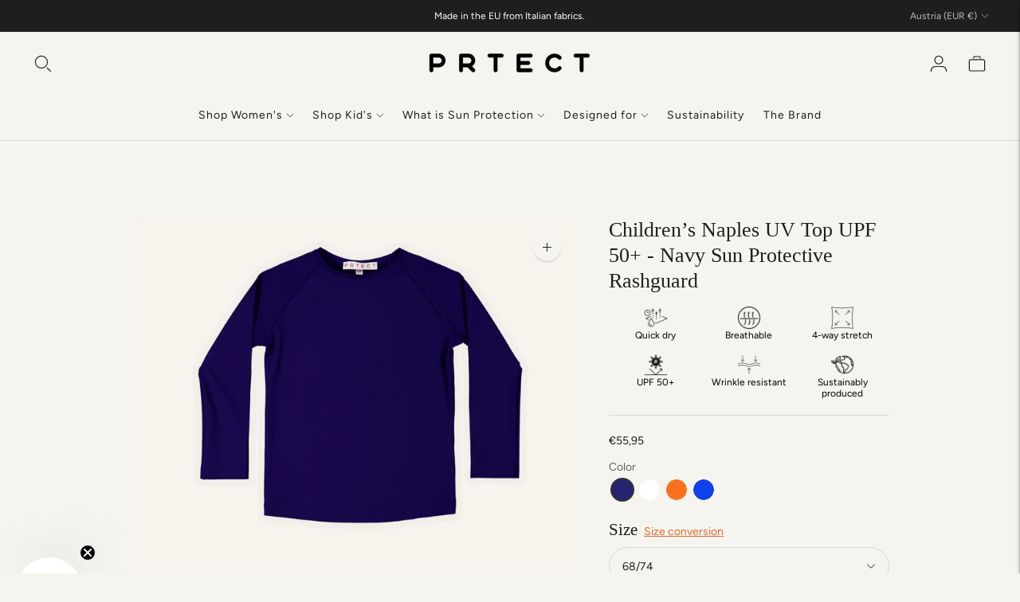

--- FILE ---
content_type: text/css
request_url: https://cdn.shopify.com/extensions/019abf10-6591-7317-bb9d-49a5c2ad7365/buy-box-product-info-blocks-285/assets/tb.css
body_size: -182
content:
.bbtb {
    margin: var(--tb1) 0 var(--tb2);
    max-width: var(--tb3);
    display: flex;
    justify-content: space-around;
    gap: 8px;
    padding: 0;
    list-style: none;
    flex-shrink: 1;
}

.bbtb li {
    display: flex;
    flex-direction: column;
    align-items: center;
    text-align: center;
    width: 33%;
    gap: 8px;
}

.bbtb .icon {
    width: var(--tb4);
    height: var(--tb4);
    color: var(--ic);
}

.bbtb p, .bbtb ul, .bbtb ol {
    font-size: var(--tb6);
    color: var(--tb5);
    line-height: normal;
    margin: 0;
}


--- FILE ---
content_type: text/javascript; charset=utf-8
request_url: https://prtect-me.com/products/naples-uv-top-in-orange.js
body_size: 929
content:
{"id":6354796970133,"title":"Children’s Naples UV Top UPF 50+ - Orange Sun Protective Rashguard","handle":"naples-uv-top-in-orange","description":"\u003ch2\u003eActive Sun Protection for Kids\u003c\/h2\u003e\n\u003cp\u003eDesigned as a unisex top for active kids who love outdoor adventures, this UV protection top offers UPF 50+ sun protection whether on land or at sea. Made from high-quality Italian fabric, it keeps kids comfortable, dry, and protected during all their activities.\u003c\/p\u003e\n\u003ch3\u003eKey Features:\u003c\/h3\u003e\n\u003cul\u003e\n\u003cli\u003e\n\u003cstrong\u003eUPF 50+ Sun Protection\u003c\/strong\u003e – Maximum protection for delicate skin\u003c\/li\u003e\n\u003cli\u003e\n\u003cstrong\u003ePremium Italian Fabric\u003c\/strong\u003e – High-quality performance material (74% polyamide, 26% elastane)\u003c\/li\u003e\n\u003cli\u003e\n\u003cstrong\u003eMoisture-Wicking\u003c\/strong\u003e – Keeps kids dry and comfortable\u003c\/li\u003e\n\u003cli\u003e\n\u003cstrong\u003eBreathable \u0026amp; Cooling\u003c\/strong\u003e – Perfect for active play\u003c\/li\u003e\n\u003cli\u003e\n\u003cstrong\u003eUnisex Design\u003c\/strong\u003e – Great for all kids\u003c\/li\u003e\n\u003cli\u003e\n\u003cstrong\u003eQuick-Dry\u003c\/strong\u003e – Ideal for swimming, sailing, and water sports\u003c\/li\u003e\n\u003c\/ul\u003e\n\u003ch3\u003ePerfect For:\u003c\/h3\u003e\n\u003cp\u003eSwimming, beach days, sailing, water sports, outdoor play, active adventures, sun-safe fun\u003c\/p\u003e\n\u003ch3\u003eWhy Parents Love It:\u003c\/h3\u003e\n\u003cp\u003eSustainably made in the EU with eco-friendly practices. The moisture-wicking fabric keeps kids comfortable during active play, while the quick-dry material means they can go from water to land activities without changing.\u003c\/p\u003e","published_at":"2026-01-19T15:38:17+01:00","created_at":"2021-01-07T13:48:46+01:00","vendor":"PRTECT","type":"Children's unisex top","tags":["beachtop","everydaykids","golftennis","hiking","kids","longsleeved","naples","orange","resort wear","UV top"],"price":5595,"price_min":5595,"price_max":5595,"available":true,"price_varies":false,"compare_at_price":null,"compare_at_price_min":0,"compare_at_price_max":0,"compare_at_price_varies":false,"variants":[{"id":37838688714901,"title":"68\/74","option1":"68\/74","option2":null,"option3":null,"sku":"20302110809","requires_shipping":true,"taxable":true,"featured_image":null,"available":true,"name":"Children’s Naples UV Top UPF 50+ - Orange Sun Protective Rashguard - 68\/74","public_title":"68\/74","options":["68\/74"],"price":5595,"weight":0,"compare_at_price":null,"inventory_management":"shopify","barcode":"","requires_selling_plan":false,"selling_plan_allocations":[]},{"id":37838688747669,"title":"80\/86","option1":"80\/86","option2":null,"option3":null,"sku":"20302110810","requires_shipping":true,"taxable":true,"featured_image":null,"available":false,"name":"Children’s Naples UV Top UPF 50+ - Orange Sun Protective Rashguard - 80\/86","public_title":"80\/86","options":["80\/86"],"price":5595,"weight":0,"compare_at_price":null,"inventory_management":"shopify","barcode":"","requires_selling_plan":false,"selling_plan_allocations":[]},{"id":37838688780437,"title":"92\/98","option1":"92\/98","option2":null,"option3":null,"sku":"20302110811","requires_shipping":true,"taxable":true,"featured_image":null,"available":true,"name":"Children’s Naples UV Top UPF 50+ - Orange Sun Protective Rashguard - 92\/98","public_title":"92\/98","options":["92\/98"],"price":5595,"weight":0,"compare_at_price":null,"inventory_management":"shopify","barcode":"","requires_selling_plan":false,"selling_plan_allocations":[]},{"id":37838688813205,"title":"104\/110","option1":"104\/110","option2":null,"option3":null,"sku":"20302110812","requires_shipping":true,"taxable":true,"featured_image":null,"available":true,"name":"Children’s Naples UV Top UPF 50+ - Orange Sun Protective Rashguard - 104\/110","public_title":"104\/110","options":["104\/110"],"price":5595,"weight":0,"compare_at_price":null,"inventory_management":"shopify","barcode":"","requires_selling_plan":false,"selling_plan_allocations":[]},{"id":37838688845973,"title":"116\/122","option1":"116\/122","option2":null,"option3":null,"sku":"20302110813","requires_shipping":true,"taxable":true,"featured_image":null,"available":false,"name":"Children’s Naples UV Top UPF 50+ - Orange Sun Protective Rashguard - 116\/122","public_title":"116\/122","options":["116\/122"],"price":5595,"weight":0,"compare_at_price":null,"inventory_management":"shopify","barcode":"","requires_selling_plan":false,"selling_plan_allocations":[]},{"id":37838688878741,"title":"128\/134","option1":"128\/134","option2":null,"option3":null,"sku":"20302110814","requires_shipping":true,"taxable":true,"featured_image":null,"available":true,"name":"Children’s Naples UV Top UPF 50+ - Orange Sun Protective Rashguard - 128\/134","public_title":"128\/134","options":["128\/134"],"price":5595,"weight":0,"compare_at_price":null,"inventory_management":"shopify","barcode":"","requires_selling_plan":false,"selling_plan_allocations":[]},{"id":37838688911509,"title":"140\/146","option1":"140\/146","option2":null,"option3":null,"sku":"20302110815","requires_shipping":true,"taxable":true,"featured_image":null,"available":false,"name":"Children’s Naples UV Top UPF 50+ - Orange Sun Protective Rashguard - 140\/146","public_title":"140\/146","options":["140\/146"],"price":5595,"weight":0,"compare_at_price":null,"inventory_management":"shopify","barcode":"","requires_selling_plan":false,"selling_plan_allocations":[]}],"images":["\/\/cdn.shopify.com\/s\/files\/1\/0068\/7643\/0372\/files\/childrens-naples-uv-top-upf-50-orange-sun-protective-rashguard-7842701.png?v=1768913963"],"featured_image":"\/\/cdn.shopify.com\/s\/files\/1\/0068\/7643\/0372\/files\/childrens-naples-uv-top-upf-50-orange-sun-protective-rashguard-7842701.png?v=1768913963","options":[{"name":"Size","position":1,"values":["68\/74","80\/86","92\/98","104\/110","116\/122","128\/134","140\/146"]}],"url":"\/products\/naples-uv-top-in-orange","media":[{"alt":"Children’s Naples UV Top UPF 50+ - Orange Sun Protective Rashguard - PRTECT","id":59642412663112,"position":1,"preview_image":{"aspect_ratio":1.0,"height":2048,"width":2048,"src":"https:\/\/cdn.shopify.com\/s\/files\/1\/0068\/7643\/0372\/files\/childrens-naples-uv-top-upf-50-orange-sun-protective-rashguard-7842701.png?v=1768913963"},"aspect_ratio":1.0,"height":2048,"media_type":"image","src":"https:\/\/cdn.shopify.com\/s\/files\/1\/0068\/7643\/0372\/files\/childrens-naples-uv-top-upf-50-orange-sun-protective-rashguard-7842701.png?v=1768913963","width":2048}],"requires_selling_plan":false,"selling_plan_groups":[]}

--- FILE ---
content_type: text/javascript; charset=utf-8
request_url: https://prtect-me.com/products/naples-uv-top-in-navy.js
body_size: 1480
content:
{"id":5367947002005,"title":"Children’s Naples UV Top UPF 50+ - Navy Sun Protective Rashguard","handle":"naples-uv-top-in-navy","description":"\u003ch2\u003eActive Sun Protection for All Kids\u003c\/h2\u003e\n\u003cp\u003eDesigned as a unisex performance top, this long sleeve UV shirt offers the perfect combination of style, sun safety, and comfort. Whether your children are hiking, sailing, playing sports, or relaxing by the beach, this UPF 50+ sun protective top keeps them cool and protected.\u003c\/p\u003e\n\u003ch3\u003eKey Features:\u003c\/h3\u003e\n\u003cul\u003e\n\u003cli\u003e\n\u003cstrong\u003eUPF 50+ Sun Protection\u003c\/strong\u003e – Maximum protection for delicate skin\u003c\/li\u003e\n\u003cli\u003e\n\u003cstrong\u003eLong Sleeves\u003c\/strong\u003e – Full coverage for arms and shoulders\u003c\/li\u003e\n\u003cli\u003e\n\u003cstrong\u003eUnisex Design\u003c\/strong\u003e – Perfect for all kids\u003c\/li\u003e\n\u003cli\u003e\n\u003cstrong\u003eQuick-Dry Fabric\u003c\/strong\u003e – Ideal for water activities\u003c\/li\u003e\n\u003cli\u003e\n\u003cstrong\u003eBreathable Material\u003c\/strong\u003e – Keeps kids cool in warm climates\u003c\/li\u003e\n\u003cli\u003e\n\u003cstrong\u003eClassic Navy\u003c\/strong\u003e – Versatile and practical color\u003c\/li\u003e\n\u003c\/ul\u003e\n\u003ch3\u003ePerfect For:\u003c\/h3\u003e\n\u003cp\u003eHiking, sailing, sports, beach days, outdoor activities, resort wear, warm-weather adventures\u003c\/p\u003e\n\u003ch3\u003eWhy Parents Love It:\u003c\/h3\u003e\n\u003cp\u003eMade from quick-dry, breathable fabric, it's ideal for outdoor activities in warm climates. The sleek, minimal design and premium feel make it a resort-ready essential for both girls and boys.\u003c\/p\u003e\n\u003cp\u003e\u003cem\u003eSustainably made in Europe from premium Italian fabric.\u003c\/em\u003e\u003c\/p\u003e","published_at":"2020-06-24T10:43:38+02:00","created_at":"2020-06-24T11:03:39+02:00","vendor":"PTRECT","type":"Children's unisex top","tags":["beachtop","citytobeach","everydaykids","golftennis","hiking","kids","longsleeved","naples","navy","rashguard","resort wear"],"price":5595,"price_min":5595,"price_max":5595,"available":true,"price_varies":false,"compare_at_price":null,"compare_at_price_min":0,"compare_at_price_max":0,"compare_at_price_varies":false,"variants":[{"id":34834375245973,"title":"68\/74","option1":"68\/74","option2":null,"option3":null,"sku":"20302110209","requires_shipping":true,"taxable":true,"featured_image":null,"available":true,"name":"Children’s Naples UV Top UPF 50+ - Navy Sun Protective Rashguard - 68\/74","public_title":"68\/74","options":["68\/74"],"price":5595,"weight":100,"compare_at_price":null,"inventory_management":"shopify","barcode":"","requires_selling_plan":false,"selling_plan_allocations":[]},{"id":34834375344277,"title":"80\/86","option1":"80\/86","option2":null,"option3":null,"sku":"20302110210","requires_shipping":true,"taxable":true,"featured_image":null,"available":true,"name":"Children’s Naples UV Top UPF 50+ - Navy Sun Protective Rashguard - 80\/86","public_title":"80\/86","options":["80\/86"],"price":5595,"weight":100,"compare_at_price":null,"inventory_management":"shopify","barcode":"","requires_selling_plan":false,"selling_plan_allocations":[]},{"id":34834375442581,"title":"92\/98","option1":"92\/98","option2":null,"option3":null,"sku":"20302110211","requires_shipping":true,"taxable":true,"featured_image":null,"available":true,"name":"Children’s Naples UV Top UPF 50+ - Navy Sun Protective Rashguard - 92\/98","public_title":"92\/98","options":["92\/98"],"price":5595,"weight":100,"compare_at_price":null,"inventory_management":"shopify","barcode":"","requires_selling_plan":false,"selling_plan_allocations":[]},{"id":34834375508117,"title":"104\/110","option1":"104\/110","option2":null,"option3":null,"sku":"20302110212","requires_shipping":true,"taxable":true,"featured_image":null,"available":true,"name":"Children’s Naples UV Top UPF 50+ - Navy Sun Protective Rashguard - 104\/110","public_title":"104\/110","options":["104\/110"],"price":5595,"weight":100,"compare_at_price":null,"inventory_management":"shopify","barcode":"","requires_selling_plan":false,"selling_plan_allocations":[]},{"id":34834375639189,"title":"116\/122","option1":"116\/122","option2":null,"option3":null,"sku":"20302110213","requires_shipping":true,"taxable":true,"featured_image":null,"available":true,"name":"Children’s Naples UV Top UPF 50+ - Navy Sun Protective Rashguard - 116\/122","public_title":"116\/122","options":["116\/122"],"price":5595,"weight":100,"compare_at_price":null,"inventory_management":"shopify","barcode":"","requires_selling_plan":false,"selling_plan_allocations":[]},{"id":34834375737493,"title":"128\/134","option1":"128\/134","option2":null,"option3":null,"sku":"20302110214","requires_shipping":true,"taxable":true,"featured_image":null,"available":true,"name":"Children’s Naples UV Top UPF 50+ - Navy Sun Protective Rashguard - 128\/134","public_title":"128\/134","options":["128\/134"],"price":5595,"weight":100,"compare_at_price":null,"inventory_management":"shopify","barcode":"","requires_selling_plan":false,"selling_plan_allocations":[]},{"id":34834375835797,"title":"140\/146","option1":"140\/146","option2":null,"option3":null,"sku":"20302110215","requires_shipping":true,"taxable":true,"featured_image":null,"available":true,"name":"Children’s Naples UV Top UPF 50+ - Navy Sun Protective Rashguard - 140\/146","public_title":"140\/146","options":["140\/146"],"price":5595,"weight":100,"compare_at_price":null,"inventory_management":"shopify","barcode":"","requires_selling_plan":false,"selling_plan_allocations":[]}],"images":["\/\/cdn.shopify.com\/s\/files\/1\/0068\/7643\/0372\/files\/childrens-naples-uv-top-upf-50-navy-sun-protective-rashguard-7424611.png?v=1768914011"],"featured_image":"\/\/cdn.shopify.com\/s\/files\/1\/0068\/7643\/0372\/files\/childrens-naples-uv-top-upf-50-navy-sun-protective-rashguard-7424611.png?v=1768914011","options":[{"name":"Size","position":1,"values":["68\/74","80\/86","92\/98","104\/110","116\/122","128\/134","140\/146"]}],"url":"\/products\/naples-uv-top-in-navy","media":[{"alt":"Children’s Naples UV Top UPF 50+ - Navy Sun Protective Rashguard - PRTECT","id":59642412695880,"position":1,"preview_image":{"aspect_ratio":1.0,"height":2048,"width":2048,"src":"https:\/\/cdn.shopify.com\/s\/files\/1\/0068\/7643\/0372\/files\/childrens-naples-uv-top-upf-50-navy-sun-protective-rashguard-7424611.png?v=1768914011"},"aspect_ratio":1.0,"height":2048,"media_type":"image","src":"https:\/\/cdn.shopify.com\/s\/files\/1\/0068\/7643\/0372\/files\/childrens-naples-uv-top-upf-50-navy-sun-protective-rashguard-7424611.png?v=1768914011","width":2048}],"requires_selling_plan":false,"selling_plan_groups":[]}

--- FILE ---
content_type: text/javascript; charset=utf-8
request_url: https://prtect-me.com/products/naples-childrens-unisex-long-sleeved-top-in-navy-upf-50-copy.js
body_size: 992
content:
{"id":9800466137416,"title":"Children's Long Sleeved UV Top Naples UPF 50+ - Electric Blue Sun Protective top","handle":"naples-childrens-unisex-long-sleeved-top-in-navy-upf-50-copy","description":"\u003ch2\u003eActive Sun Protection for All Kids\u003c\/h2\u003e\n\u003cp\u003eDesigned as a unisex performance top, this long sleeve UV shirt offers the perfect combination of style, sun safety, and comfort. Whether your children are hiking, sailing, playing sports, or relaxing by the beach, this UPF 50+ sun protective top keeps them cool and protected.\u003c\/p\u003e\n\u003ch3\u003eKey Features:\u003c\/h3\u003e\n\u003cul\u003e\n\u003cli\u003e\n\u003cstrong\u003eUPF 50+ Sun Protection\u003c\/strong\u003e – Maximum protection for delicate skin\u003c\/li\u003e\n\u003cli\u003e\n\u003cstrong\u003eLong Sleeves\u003c\/strong\u003e – Full coverage for arms and shoulders\u003c\/li\u003e\n\u003cli\u003e\n\u003cstrong\u003eUnisex Design\u003c\/strong\u003e – Perfect for all kids\u003c\/li\u003e\n\u003cli\u003e\n\u003cstrong\u003eQuick-Dry Fabric\u003c\/strong\u003e – Ideal for water activities\u003c\/li\u003e\n\u003cli\u003e\n\u003cstrong\u003eBreathable Material\u003c\/strong\u003e – Keeps kids cool in warm climates\u003c\/li\u003e\n\u003cli\u003e\n\u003cstrong\u003eBright blue\u003c\/strong\u003e – Perfect color to have easy overview of your child!\u003c\/li\u003e\n\u003c\/ul\u003e\n\u003ch3\u003ePerfect For:\u003c\/h3\u003e\n\u003cp\u003eHiking, sailing, sports, beach days, outdoor activities, resort wear, warm-weather adventures\u003c\/p\u003e\n\u003ch3\u003eWhy Parents Love It:\u003c\/h3\u003e\n\u003cp\u003eMade from quick-dry, breathable fabric, it's ideal for outdoor activities in warm climates. The sleek, minimal design and premium feel make it a resort-ready essential for both girls and boys.\u003c\/p\u003e\n\u003cp\u003e\u003cem\u003eSustainably made in Europe from premium Italian fabric.\u003c\/em\u003e\u003c\/p\u003e","published_at":"2025-11-26T18:20:00+01:00","created_at":"2025-11-26T18:20:00+01:00","vendor":"PTRECT","type":"Children's unisex top","tags":["beachtop","citytobeach","everydaykids","golftennis","hiking","kids","longsleeved","naples","navy","rashguard","resort wear"],"price":5595,"price_min":5595,"price_max":5595,"available":true,"price_varies":false,"compare_at_price":null,"compare_at_price_min":0,"compare_at_price_max":0,"compare_at_price_varies":false,"variants":[{"id":52071190397256,"title":"68\/74","option1":"68\/74","option2":null,"option3":null,"sku":null,"requires_shipping":true,"taxable":true,"featured_image":null,"available":true,"name":"Children's Long Sleeved UV Top Naples UPF 50+ - Electric Blue Sun Protective top - 68\/74","public_title":"68\/74","options":["68\/74"],"price":5595,"weight":100,"compare_at_price":null,"inventory_management":"shopify","barcode":"","requires_selling_plan":false,"selling_plan_allocations":[]},{"id":52071190430024,"title":"80\/86","option1":"80\/86","option2":null,"option3":null,"sku":null,"requires_shipping":true,"taxable":true,"featured_image":null,"available":true,"name":"Children's Long Sleeved UV Top Naples UPF 50+ - Electric Blue Sun Protective top - 80\/86","public_title":"80\/86","options":["80\/86"],"price":5595,"weight":100,"compare_at_price":null,"inventory_management":"shopify","barcode":"","requires_selling_plan":false,"selling_plan_allocations":[]},{"id":52071190462792,"title":"92\/98","option1":"92\/98","option2":null,"option3":null,"sku":null,"requires_shipping":true,"taxable":true,"featured_image":null,"available":true,"name":"Children's Long Sleeved UV Top Naples UPF 50+ - Electric Blue Sun Protective top - 92\/98","public_title":"92\/98","options":["92\/98"],"price":5595,"weight":100,"compare_at_price":null,"inventory_management":"shopify","barcode":"","requires_selling_plan":false,"selling_plan_allocations":[]},{"id":52071190495560,"title":"104\/110","option1":"104\/110","option2":null,"option3":null,"sku":null,"requires_shipping":true,"taxable":true,"featured_image":null,"available":true,"name":"Children's Long Sleeved UV Top Naples UPF 50+ - Electric Blue Sun Protective top - 104\/110","public_title":"104\/110","options":["104\/110"],"price":5595,"weight":100,"compare_at_price":null,"inventory_management":"shopify","barcode":"","requires_selling_plan":false,"selling_plan_allocations":[]},{"id":52071190528328,"title":"116\/122","option1":"116\/122","option2":null,"option3":null,"sku":null,"requires_shipping":true,"taxable":true,"featured_image":null,"available":true,"name":"Children's Long Sleeved UV Top Naples UPF 50+ - Electric Blue Sun Protective top - 116\/122","public_title":"116\/122","options":["116\/122"],"price":5595,"weight":100,"compare_at_price":null,"inventory_management":"shopify","barcode":"","requires_selling_plan":false,"selling_plan_allocations":[]},{"id":52071190561096,"title":"128\/134","option1":"128\/134","option2":null,"option3":null,"sku":null,"requires_shipping":true,"taxable":true,"featured_image":null,"available":true,"name":"Children's Long Sleeved UV Top Naples UPF 50+ - Electric Blue Sun Protective top - 128\/134","public_title":"128\/134","options":["128\/134"],"price":5595,"weight":100,"compare_at_price":null,"inventory_management":"shopify","barcode":"","requires_selling_plan":false,"selling_plan_allocations":[]},{"id":52071190593864,"title":"140\/146","option1":"140\/146","option2":null,"option3":null,"sku":null,"requires_shipping":true,"taxable":true,"featured_image":null,"available":true,"name":"Children's Long Sleeved UV Top Naples UPF 50+ - Electric Blue Sun Protective top - 140\/146","public_title":"140\/146","options":["140\/146"],"price":5595,"weight":100,"compare_at_price":null,"inventory_management":"shopify","barcode":"","requires_selling_plan":false,"selling_plan_allocations":[]}],"images":["\/\/cdn.shopify.com\/s\/files\/1\/0068\/7643\/0372\/files\/childrens-long-sleeved-uv-top-naples-upf-50-electric-blue-sun-protective-top-6489241.png?v=1768913958"],"featured_image":"\/\/cdn.shopify.com\/s\/files\/1\/0068\/7643\/0372\/files\/childrens-long-sleeved-uv-top-naples-upf-50-electric-blue-sun-protective-top-6489241.png?v=1768913958","options":[{"name":"Size","position":1,"values":["68\/74","80\/86","92\/98","104\/110","116\/122","128\/134","140\/146"]}],"url":"\/products\/naples-childrens-unisex-long-sleeved-top-in-navy-upf-50-copy","media":[{"alt":"Children's Long Sleeved UV Top Naples UPF 50+ - Electric Blue Sun Protective top - PRTECT","id":59642412630344,"position":1,"preview_image":{"aspect_ratio":1.0,"height":2048,"width":2048,"src":"https:\/\/cdn.shopify.com\/s\/files\/1\/0068\/7643\/0372\/files\/childrens-long-sleeved-uv-top-naples-upf-50-electric-blue-sun-protective-top-6489241.png?v=1768913958"},"aspect_ratio":1.0,"height":2048,"media_type":"image","src":"https:\/\/cdn.shopify.com\/s\/files\/1\/0068\/7643\/0372\/files\/childrens-long-sleeved-uv-top-naples-upf-50-electric-blue-sun-protective-top-6489241.png?v=1768913958","width":2048}],"requires_selling_plan":false,"selling_plan_groups":[]}

--- FILE ---
content_type: text/javascript; charset=utf-8
request_url: https://prtect-me.com/products/naples-uv-top-in-white.js
body_size: 1381
content:
{"id":7448795512981,"title":"Children’s Naples UV Top UPF 50+ - White Sun Protective Rashguard","handle":"naples-uv-top-in-white","description":"\u003ch2\u003eActive Sun Protection for Kids\u003c\/h2\u003e\n\u003cp\u003eDesigned for active kids who love outdoor adventures, this unisex UV top offers UPF 50+ sun protection whether on land or at sea. Made from premium Italian fabric, it keeps kids comfortable, dry, and protected during all their activities.\u003c\/p\u003e\n\u003ch3\u003eKey Features:\u003c\/h3\u003e\n\u003cul\u003e\n\u003cli\u003e\n\u003cstrong\u003eUPF 50+ Sun Protection\u003c\/strong\u003e – Maximum protection for delicate skin\u003c\/li\u003e\n\u003cli\u003e\n\u003cstrong\u003ePremium Italian Fabric\u003c\/strong\u003e – High-quality performance material\u003c\/li\u003e\n\u003cli\u003e\n\u003cstrong\u003eMoisture-Wicking\u003c\/strong\u003e – Keeps kids dry and comfortable\u003c\/li\u003e\n\u003cli\u003e\n\u003cstrong\u003eBreathable \u0026amp; Cooling\u003c\/strong\u003e – Perfect for active play\u003c\/li\u003e\n\u003cli\u003e\n\u003cstrong\u003eUnisex Design\u003c\/strong\u003e – Great for all kids\u003c\/li\u003e\n\u003cli\u003e\n\u003cstrong\u003eQuick-Dry\u003c\/strong\u003e – Ideal for swimming, sailing, and water sports\u003c\/li\u003e\n\u003c\/ul\u003e\n\u003ch3\u003ePerfect For:\u003c\/h3\u003e\n\u003cp\u003eSwimming, beach days, sailing, water sports, outdoor play, active adventures, sun-safe fun\u003c\/p\u003e\n\u003ch3\u003eWhy Parents Love It:\u003c\/h3\u003e\n\u003cp\u003eSustainably made in the EU with eco-friendly practices. The moisture-wicking fabric keeps kids comfortable during active play, while the quick-dry material means they can go from water to land activities without changing.\u003c\/p\u003e","published_at":"2025-11-26T18:23:48+01:00","created_at":"2022-04-12T15:35:53+02:00","vendor":"PRTECT","type":"Children's unisex top","tags":["beachtop","Italian fabric","kids","kids sun protection","naples","resort wear","unisex","UPF 50+","UV top"],"price":5595,"price_min":5595,"price_max":5595,"available":true,"price_varies":false,"compare_at_price":null,"compare_at_price_min":0,"compare_at_price_max":0,"compare_at_price_varies":false,"variants":[{"id":42149922439317,"title":"68\/74","option1":"68\/74","option2":null,"option3":null,"sku":"20302110309","requires_shipping":true,"taxable":true,"featured_image":null,"available":false,"name":"Children’s Naples UV Top UPF 50+ - White Sun Protective Rashguard - 68\/74","public_title":"68\/74","options":["68\/74"],"price":5595,"weight":0,"compare_at_price":null,"inventory_management":"shopify","barcode":"","requires_selling_plan":false,"selling_plan_allocations":[]},{"id":42149922472085,"title":"80\/86","option1":"80\/86","option2":null,"option3":null,"sku":"20302110310","requires_shipping":true,"taxable":true,"featured_image":null,"available":false,"name":"Children’s Naples UV Top UPF 50+ - White Sun Protective Rashguard - 80\/86","public_title":"80\/86","options":["80\/86"],"price":5595,"weight":0,"compare_at_price":null,"inventory_management":"shopify","barcode":"","requires_selling_plan":false,"selling_plan_allocations":[]},{"id":42149922504853,"title":"92\/98","option1":"92\/98","option2":null,"option3":null,"sku":"20302110311","requires_shipping":true,"taxable":true,"featured_image":null,"available":false,"name":"Children’s Naples UV Top UPF 50+ - White Sun Protective Rashguard - 92\/98","public_title":"92\/98","options":["92\/98"],"price":5595,"weight":0,"compare_at_price":null,"inventory_management":"shopify","barcode":"","requires_selling_plan":false,"selling_plan_allocations":[]},{"id":42149922537621,"title":"104\/110","option1":"104\/110","option2":null,"option3":null,"sku":"20302110312","requires_shipping":true,"taxable":true,"featured_image":null,"available":false,"name":"Children’s Naples UV Top UPF 50+ - White Sun Protective Rashguard - 104\/110","public_title":"104\/110","options":["104\/110"],"price":5595,"weight":0,"compare_at_price":null,"inventory_management":"shopify","barcode":"","requires_selling_plan":false,"selling_plan_allocations":[]},{"id":42149922570389,"title":"116\/122","option1":"116\/122","option2":null,"option3":null,"sku":"20302110313","requires_shipping":true,"taxable":true,"featured_image":null,"available":true,"name":"Children’s Naples UV Top UPF 50+ - White Sun Protective Rashguard - 116\/122","public_title":"116\/122","options":["116\/122"],"price":5595,"weight":0,"compare_at_price":null,"inventory_management":"shopify","barcode":"","requires_selling_plan":false,"selling_plan_allocations":[]},{"id":42149922603157,"title":"128\/134","option1":"128\/134","option2":null,"option3":null,"sku":"20302110314","requires_shipping":true,"taxable":true,"featured_image":null,"available":true,"name":"Children’s Naples UV Top UPF 50+ - White Sun Protective Rashguard - 128\/134","public_title":"128\/134","options":["128\/134"],"price":5595,"weight":0,"compare_at_price":null,"inventory_management":"shopify","barcode":"","requires_selling_plan":false,"selling_plan_allocations":[]},{"id":42149922635925,"title":"140\/146","option1":"140\/146","option2":null,"option3":null,"sku":"20302110315","requires_shipping":true,"taxable":true,"featured_image":null,"available":false,"name":"Children’s Naples UV Top UPF 50+ - White Sun Protective Rashguard - 140\/146","public_title":"140\/146","options":["140\/146"],"price":5595,"weight":0,"compare_at_price":null,"inventory_management":"shopify","barcode":"","requires_selling_plan":false,"selling_plan_allocations":[]}],"images":["\/\/cdn.shopify.com\/s\/files\/1\/0068\/7643\/0372\/files\/childrens-naples-uv-top-upf-50-white-sun-protective-rashguard-8208723.png?v=1768914020","\/\/cdn.shopify.com\/s\/files\/1\/0068\/7643\/0372\/files\/childrens-naples-uv-top-upf-50-white-sun-protective-rashguard-1520821.png?v=1768914020"],"featured_image":"\/\/cdn.shopify.com\/s\/files\/1\/0068\/7643\/0372\/files\/childrens-naples-uv-top-upf-50-white-sun-protective-rashguard-8208723.png?v=1768914020","options":[{"name":"Size","position":1,"values":["68\/74","80\/86","92\/98","104\/110","116\/122","128\/134","140\/146"]}],"url":"\/products\/naples-uv-top-in-white","media":[{"alt":"Children’s Naples UV Top UPF 50+ - White Sun Protective Rashguard - PRTECT","id":58368118227272,"position":1,"preview_image":{"aspect_ratio":1.0,"height":2048,"width":2048,"src":"https:\/\/cdn.shopify.com\/s\/files\/1\/0068\/7643\/0372\/files\/childrens-naples-uv-top-upf-50-white-sun-protective-rashguard-8208723.png?v=1768914020"},"aspect_ratio":1.0,"height":2048,"media_type":"image","src":"https:\/\/cdn.shopify.com\/s\/files\/1\/0068\/7643\/0372\/files\/childrens-naples-uv-top-upf-50-white-sun-protective-rashguard-8208723.png?v=1768914020","width":2048},{"alt":"Children’s Naples UV Top UPF 50+ - White Sun Protective Rashguard - PRTECT","id":58368118194504,"position":2,"preview_image":{"aspect_ratio":1.0,"height":2048,"width":2048,"src":"https:\/\/cdn.shopify.com\/s\/files\/1\/0068\/7643\/0372\/files\/childrens-naples-uv-top-upf-50-white-sun-protective-rashguard-1520821.png?v=1768914020"},"aspect_ratio":1.0,"height":2048,"media_type":"image","src":"https:\/\/cdn.shopify.com\/s\/files\/1\/0068\/7643\/0372\/files\/childrens-naples-uv-top-upf-50-white-sun-protective-rashguard-1520821.png?v=1768914020","width":2048}],"requires_selling_plan":false,"selling_plan_groups":[]}

--- FILE ---
content_type: text/javascript; charset=utf-8
request_url: https://prtect-me.com/products/naples-uv-top-in-navy.js
body_size: 1361
content:
{"id":5367947002005,"title":"Children’s Naples UV Top UPF 50+ - Navy Sun Protective Rashguard","handle":"naples-uv-top-in-navy","description":"\u003ch2\u003eActive Sun Protection for All Kids\u003c\/h2\u003e\n\u003cp\u003eDesigned as a unisex performance top, this long sleeve UV shirt offers the perfect combination of style, sun safety, and comfort. Whether your children are hiking, sailing, playing sports, or relaxing by the beach, this UPF 50+ sun protective top keeps them cool and protected.\u003c\/p\u003e\n\u003ch3\u003eKey Features:\u003c\/h3\u003e\n\u003cul\u003e\n\u003cli\u003e\n\u003cstrong\u003eUPF 50+ Sun Protection\u003c\/strong\u003e – Maximum protection for delicate skin\u003c\/li\u003e\n\u003cli\u003e\n\u003cstrong\u003eLong Sleeves\u003c\/strong\u003e – Full coverage for arms and shoulders\u003c\/li\u003e\n\u003cli\u003e\n\u003cstrong\u003eUnisex Design\u003c\/strong\u003e – Perfect for all kids\u003c\/li\u003e\n\u003cli\u003e\n\u003cstrong\u003eQuick-Dry Fabric\u003c\/strong\u003e – Ideal for water activities\u003c\/li\u003e\n\u003cli\u003e\n\u003cstrong\u003eBreathable Material\u003c\/strong\u003e – Keeps kids cool in warm climates\u003c\/li\u003e\n\u003cli\u003e\n\u003cstrong\u003eClassic Navy\u003c\/strong\u003e – Versatile and practical color\u003c\/li\u003e\n\u003c\/ul\u003e\n\u003ch3\u003ePerfect For:\u003c\/h3\u003e\n\u003cp\u003eHiking, sailing, sports, beach days, outdoor activities, resort wear, warm-weather adventures\u003c\/p\u003e\n\u003ch3\u003eWhy Parents Love It:\u003c\/h3\u003e\n\u003cp\u003eMade from quick-dry, breathable fabric, it's ideal for outdoor activities in warm climates. The sleek, minimal design and premium feel make it a resort-ready essential for both girls and boys.\u003c\/p\u003e\n\u003cp\u003e\u003cem\u003eSustainably made in Europe from premium Italian fabric.\u003c\/em\u003e\u003c\/p\u003e","published_at":"2020-06-24T10:43:38+02:00","created_at":"2020-06-24T11:03:39+02:00","vendor":"PTRECT","type":"Children's unisex top","tags":["beachtop","citytobeach","everydaykids","golftennis","hiking","kids","longsleeved","naples","navy","rashguard","resort wear"],"price":5595,"price_min":5595,"price_max":5595,"available":true,"price_varies":false,"compare_at_price":null,"compare_at_price_min":0,"compare_at_price_max":0,"compare_at_price_varies":false,"variants":[{"id":34834375245973,"title":"68\/74","option1":"68\/74","option2":null,"option3":null,"sku":"20302110209","requires_shipping":true,"taxable":true,"featured_image":null,"available":true,"name":"Children’s Naples UV Top UPF 50+ - Navy Sun Protective Rashguard - 68\/74","public_title":"68\/74","options":["68\/74"],"price":5595,"weight":100,"compare_at_price":null,"inventory_management":"shopify","barcode":"","requires_selling_plan":false,"selling_plan_allocations":[]},{"id":34834375344277,"title":"80\/86","option1":"80\/86","option2":null,"option3":null,"sku":"20302110210","requires_shipping":true,"taxable":true,"featured_image":null,"available":true,"name":"Children’s Naples UV Top UPF 50+ - Navy Sun Protective Rashguard - 80\/86","public_title":"80\/86","options":["80\/86"],"price":5595,"weight":100,"compare_at_price":null,"inventory_management":"shopify","barcode":"","requires_selling_plan":false,"selling_plan_allocations":[]},{"id":34834375442581,"title":"92\/98","option1":"92\/98","option2":null,"option3":null,"sku":"20302110211","requires_shipping":true,"taxable":true,"featured_image":null,"available":true,"name":"Children’s Naples UV Top UPF 50+ - Navy Sun Protective Rashguard - 92\/98","public_title":"92\/98","options":["92\/98"],"price":5595,"weight":100,"compare_at_price":null,"inventory_management":"shopify","barcode":"","requires_selling_plan":false,"selling_plan_allocations":[]},{"id":34834375508117,"title":"104\/110","option1":"104\/110","option2":null,"option3":null,"sku":"20302110212","requires_shipping":true,"taxable":true,"featured_image":null,"available":true,"name":"Children’s Naples UV Top UPF 50+ - Navy Sun Protective Rashguard - 104\/110","public_title":"104\/110","options":["104\/110"],"price":5595,"weight":100,"compare_at_price":null,"inventory_management":"shopify","barcode":"","requires_selling_plan":false,"selling_plan_allocations":[]},{"id":34834375639189,"title":"116\/122","option1":"116\/122","option2":null,"option3":null,"sku":"20302110213","requires_shipping":true,"taxable":true,"featured_image":null,"available":true,"name":"Children’s Naples UV Top UPF 50+ - Navy Sun Protective Rashguard - 116\/122","public_title":"116\/122","options":["116\/122"],"price":5595,"weight":100,"compare_at_price":null,"inventory_management":"shopify","barcode":"","requires_selling_plan":false,"selling_plan_allocations":[]},{"id":34834375737493,"title":"128\/134","option1":"128\/134","option2":null,"option3":null,"sku":"20302110214","requires_shipping":true,"taxable":true,"featured_image":null,"available":true,"name":"Children’s Naples UV Top UPF 50+ - Navy Sun Protective Rashguard - 128\/134","public_title":"128\/134","options":["128\/134"],"price":5595,"weight":100,"compare_at_price":null,"inventory_management":"shopify","barcode":"","requires_selling_plan":false,"selling_plan_allocations":[]},{"id":34834375835797,"title":"140\/146","option1":"140\/146","option2":null,"option3":null,"sku":"20302110215","requires_shipping":true,"taxable":true,"featured_image":null,"available":true,"name":"Children’s Naples UV Top UPF 50+ - Navy Sun Protective Rashguard - 140\/146","public_title":"140\/146","options":["140\/146"],"price":5595,"weight":100,"compare_at_price":null,"inventory_management":"shopify","barcode":"","requires_selling_plan":false,"selling_plan_allocations":[]}],"images":["\/\/cdn.shopify.com\/s\/files\/1\/0068\/7643\/0372\/files\/childrens-naples-uv-top-upf-50-navy-sun-protective-rashguard-7424611.png?v=1768914011"],"featured_image":"\/\/cdn.shopify.com\/s\/files\/1\/0068\/7643\/0372\/files\/childrens-naples-uv-top-upf-50-navy-sun-protective-rashguard-7424611.png?v=1768914011","options":[{"name":"Size","position":1,"values":["68\/74","80\/86","92\/98","104\/110","116\/122","128\/134","140\/146"]}],"url":"\/products\/naples-uv-top-in-navy","media":[{"alt":"Children’s Naples UV Top UPF 50+ - Navy Sun Protective Rashguard - PRTECT","id":59642412695880,"position":1,"preview_image":{"aspect_ratio":1.0,"height":2048,"width":2048,"src":"https:\/\/cdn.shopify.com\/s\/files\/1\/0068\/7643\/0372\/files\/childrens-naples-uv-top-upf-50-navy-sun-protective-rashguard-7424611.png?v=1768914011"},"aspect_ratio":1.0,"height":2048,"media_type":"image","src":"https:\/\/cdn.shopify.com\/s\/files\/1\/0068\/7643\/0372\/files\/childrens-naples-uv-top-upf-50-navy-sun-protective-rashguard-7424611.png?v=1768914011","width":2048}],"requires_selling_plan":false,"selling_plan_groups":[]}